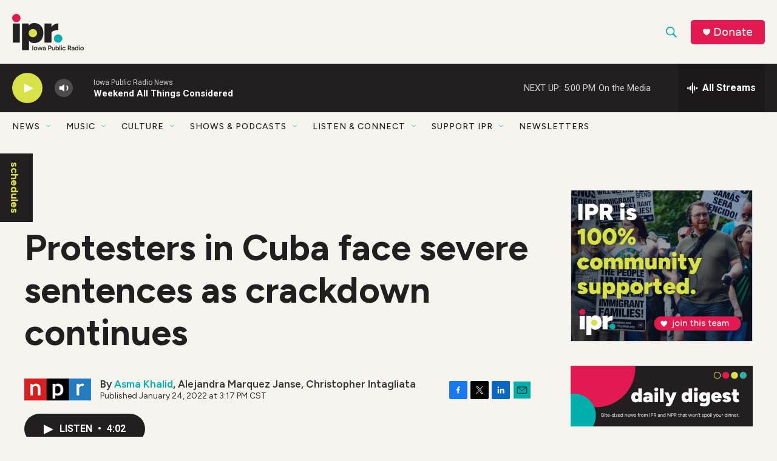

--- FILE ---
content_type: text/html; charset=utf-8
request_url: https://www.google.com/recaptcha/api2/aframe
body_size: 183
content:
<!DOCTYPE HTML><html><head><meta http-equiv="content-type" content="text/html; charset=UTF-8"></head><body><script nonce="guxrab51GR99GxYe9WHgjA">/** Anti-fraud and anti-abuse applications only. See google.com/recaptcha */ try{var clients={'sodar':'https://pagead2.googlesyndication.com/pagead/sodar?'};window.addEventListener("message",function(a){try{if(a.source===window.parent){var b=JSON.parse(a.data);var c=clients[b['id']];if(c){var d=document.createElement('img');d.src=c+b['params']+'&rc='+(localStorage.getItem("rc::a")?sessionStorage.getItem("rc::b"):"");window.document.body.appendChild(d);sessionStorage.setItem("rc::e",parseInt(sessionStorage.getItem("rc::e")||0)+1);localStorage.setItem("rc::h",'1769983710113');}}}catch(b){}});window.parent.postMessage("_grecaptcha_ready", "*");}catch(b){}</script></body></html>